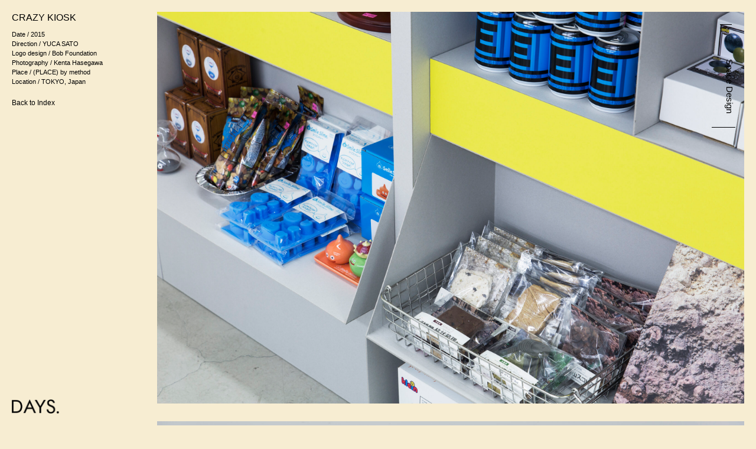

--- FILE ---
content_type: text/css
request_url: http://on-days.com/site/wp-content/themes/original/style.css?220528
body_size: 4471
content:

/*
Theme Name: ORIGINAL
*/





@charset "UTF-8";


html,
body,
div,
span,
applet,
object,
iframe,
h1,
h2,
h3,
h4,
h5,
h6,
p,
blockquote,
pre,
a,
abbr,
acronym,
address,
big,
cite,
code,
del,
dfn,
em,
img,
ins,
kbd,
q,
s,
samp,
small,
strike,
strong,
sub,
sup,
tt,
var,
b,
u,
i,
center,
dl,
dt,
dd,
ol,
ul,
li,
fieldset,
form,
label,
legend,
table,
caption,
tbody,
tfoot,
thead,
tr,
th,
td,
article,
aside,
canvas,
details,
embed,
figure,
figcaption,
footer,
header,
hgroup,
menu,
nav,
output,
ruby,
section,
summary,
time,
mark,
audio,
video {
  margin: 0;
  padding: 0;
  border: 0;
  font-size: 100%;
  font: inherit;
  vertical-align: baseline;
}


article,
aside,
details,
figcaption,
figure,
footer,
header,
hgroup,
menu,
nav,
section {
  display: block;
}

a {
  color:#000;
  text-decoration:none;
}


i {
  font-style: italic;
}

body {
  line-height: 1;
  background:#f7edd2;
}


ol,
ul {
  list-style: none;
}


blockquote, q {
  quotes: none;
}

blockquote:before,
blockquote:after,q:before,q:after {
  content: "";
  content: none;
}

table {
  border-collapse: collapse;
  border-spacing: 0;
}



img,
object,
embed,
input,
select {
  vertical-align: middle;
}

*,
:after,
:before {
  -webkit-box-sizing: border-box;
  -moz-box-sizing: border-box;
  -o-box-sizing: border-box;
  -ms-box-sizing: border-box;
  box-sizing: border-box;
}







.fL {
  float: left !important;
}

.fR {
  float: right !important;
}

.bold {
  font-weight: bold !important;
}

.normal {
  font-weight: normal !important;
}

.aC {
  text-align: center !important;
}

.aR {
  text-align: right !important;
}

.aL {
  text-align: left !important;
}






html {
  overflow-y: scroll;
  font-size: 62.5%;
}


html, body {
  width: 100%;
  height: 100%;
}



body {
  font-family: "Helvetica Neue",Helvetica,Arial,sans-serif;
  color: #000;
  font-style: normal;
  font-weight: 500;
  line-height: 1.4;
  -webkit-text-size-adjust: 100%;
  -webkit-font-smoothing: antialiased;
}







.loading {
  position: fixed;
  width: 100%;
  height: 100%;
  left: 0;
  top: 0;
  bottom: 0;
  z-index: 999999;
  opacity: 1;
  background: #f7edd2;
}



.loader
{
  position: absolute;
  display: inline-block;
  top:50%;
  left:50%;
  margin-left:-17px;
  margin-top:-30px;
  width: 30px;
  height: 30px;
  border-radius: 30px;
  border: 1px solid #ccc;
  border-right-color: transparent;
  -webkit-animation: spin 1s infinite linear;
  -moz-animation: spin 1s infinite linear;
}


@-webkit-keyframes spin
{
0% { -webkit-transform: rotate(0deg); opacity: 0.4; }
50%  { -webkit-transform: rotate(180deg); opacity: 1; }
100%   { -webkit-transform: rotate(360deg); opacity: 0.4; }
}

@-moz-keyframes spin
{
0% { -moz-transform: rotate(0deg); opacity: 0.4; }
50%  { -moz-transform: rotate(180deg); opacity: 1; }
100%   { -moz-transform: rotate(360deg); opacity: 0.4; }
}






.sub_grand_menu{
  position:fixed;
  top: 20px;
  right:20px;
  z-index:9999;
  width:60px;
  -webkit-transition: 1s cubic-bezier(0.78, .18, .34, .98);
  -moz-transition: 1s cubic-bezier(0.78, .18, .34, .98);
  -ms-transition: 1s cubic-bezier(0.78, .18, .34, .98);
  -o-transition: 1s cubic-bezier(0.78, .18, .34, .98);
  transition: 1s cubic-bezier(0.78, .18, .34, .98);
}

.sub_grand_menu.sub_grand_menu_ani{
  position:fixed;
  top:0px;
  z-index: 9999;
  -webkit-transition: 1s cubic-bezier(0.78, .18, .34, .98);
  -moz-transition: 1s cubic-bezier(0.78, .18, .34, .98);
  -ms-transition: 1s cubic-bezier(0.78, .18, .34, .98);
  -o-transition: 1s cubic-bezier(0.78, .18, .34, .98);
  transition: 1s cubic-bezier(0.78, .18, .34, .98);
}

.sub_grand_menu .button-navi-icon {
  display: block;
  position: absolute;
  top: 50%;
  left: 50%;
  width: 25px;
  height: 1px;
  margin: -2px 0 0 -16px;
  background: transparent;
  -webkit-transition: 0.2s ease-out;
  -moz-transition: 0.2s ease-out;
  -ms-transition: 0.2s ease-out;
  -o-transition: 0.2s ease-out;
  transition: 0.2s ease-out;
}

.sub_grand_menu .button-navi-icon:after, .sub_grand_menu .button-navi-icon:before {
  display: block;
  content: "";
  position: absolute;
  top: 50%;
  right: 0;
  width: 20px;
  height: 1px;
  background: #000;
  -webkit-transition: 0.3s ease-out;
  -moz-transition: 0.3s ease-out;
  -ms-transition: 0.3s ease-out;
  -o-transition: 0.3s ease-out;
  transition: 0.3s ease-out;
}

.sub_grand_menu .button-navi-icon:before {
  margin-top: -3px;
}

.sub_grand_menu .button-navi-icon:after {
  margin-top: 3px;
}

.sub_grand_menu_top{
  padding: 25px 0px;
  overflow:hidden;
}

.sub_grand_menu_top .sub_menu ul li{
  display: inline-block;
  padding:0 20px;
}

.sub_grand_menu .button-navi-icon.close:before, .sub_grand_menu .button-navi-icon.close:after {
  margin-top: 0;
}

.sub_grand_menu .button-navi-icon.close:after {
  margin-left: 0px;
}

.button-navi-icon.close:after {
  -moz-transform: rotate(45deg);
  -ms-transform: rotate(45deg);
  -webkit-transform: rotate(45deg);
  transform: rotate(45deg);
}

.button-navi-icon.close:before {
  -moz-transform: rotate(-45deg);
  -ms-transform: rotate(-45deg);
  -webkit-transform: rotate(-45deg);
  transform: rotate(-45deg);
  
}

.button-navi-icon.close {
  background: transparent;
}

.button-close{
  position:absolute;
  padding: 25px 0px;
  width: 60px;
  top: 0;
  z-index:-9999;
}

#menu_index{
  position:fixed;
  top: 0;
  left:0;
  width:100%;
  height:100%;
  z-index: -9;
}

#menu_index.active{
  z-index: 999;
}


.menu_index_inner{
  height: 100%;
  overflow: scroll;
  margin: 0 auto;
  position: relative;
  padding:50px;
}


.category_index{
position:fixed;
  top:35px;
  right:100px;
  z-index: 9998;
}


.menu_index_inner .category_index ul li.title{
  margin-bottom:10px;
  border-bottom: 1px solid #000;
}

.menu_index_inner .category_index ul li.title a{
  font-size: 11pt;
  font-weight: lighter;
}


.menu_index_inner .category_index ul li.subtitle{
  margin-bottom:10px;
}

.menu_index_inner .category_index ul li.subtitle p{
  font-size: 12pt;
  font-weight:400;
}

.menu_index_inner .category_index ul li.cate_menu{
  margin-top:10px;
}

.menu_index_inner .category_index ul li.cate_menu a{
  font-size: 9pt;
  font-weight:400;
}


.menu_index_inner .category_index ul.cate_menu{
margin-top:10px;
}







.menu_index_inner .category_index ul li a{
  font-size: 9pt;
  font-family: Helvetica;
  font-weight: lighter;
  position: relative;
}

.menu_index_inner .category_index ul li a:hover{
  color:#fff;
}


.menu_index_inner .category_index ul li a:after{
  content:"";
  display:inline-block;
  width:0%;
  height: 100%;;
  position: absolute;
  top:0;
  left: 0;
  z-index:-9;
  -webkit-transition: .4s cubic-bezier(0.78, .18, .34, .98);
  -moz-transition: .4s cubic-bezier(0.78, .18, .34, .98);
  -ms-transition: .4s cubic-bezier(0.78, .18, .34, .98);
  -o-transition: .4s cubic-bezier(0.78, .18, .34, .98);
  transition: .4s cubic-bezier(0.78, .18, .34, .98);
}


.menu_index_inner .category_index ul li a:hover:after{
width:100%;
background:#000;
  -webkit-transition: .4s cubic-bezier(0.78, .18, .34, .98);
  -moz-transition: .4s cubic-bezier(0.78, .18, .34, .98);
  -ms-transition: .4s cubic-bezier(0.78, .18, .34, .98);
  -o-transition: .4s cubic-bezier(0.78, .18, .34, .98);
  transition: .4s cubic-bezier(0.78, .18, .34, .98);
}






.top_scroll {
  position: absolute;
  z-index:999;
  bottom: 60px;
  right: 30px;
  text-align: center;
}


.scrol_line {
  height:80px;
  width:2px;
  margin-bottom:16px;
  overflow:hidden;
  z-index: 999;
  position: relative;
  display: inline-block;
}



.scrol_line:before {
  content: "";
  position: absolute;
  display: block;
  left: 0;
  top: 0px;
  width: 1px;
  height: 100%;
  background: #000;
  background-size: 100%;
  -webkit-animation: lineAnime 2s ease-in-out infinite;
  animation: lineAnime 2s ease-in-out infinite;
  -webkit-box-sizing: border-box;
  -moz-box-sizing: border-box;
  -o-box-sizing: border-box;
  -ms-box-sizing: border-box;
  box-sizing: border-box;
}


@keyframes lineAnime {
  0% {
transform: translateY(-100%); }
100% {
transform: translateY(100%); } 
}


.scrol_text p{
  font-size:8pt;
  color: #000;
  transform: rotate(90deg);
  -ms-transform: rotate(90deg);
  -moz-transform: rotate(90deg);
  -webkit-transform: rotate(90deg);
}




#logo{
  position:fixed;
  z-index: 999;
  left: 20px;
  bottom: 20px;
}


#logo a{
  width:80px;
  display:inline-block;
}

#logo a img{
  width:100%;
  height:auto;
}







.swiper-container {
  margin: 0 auto;
  position: relative;
  overflow: hidden;
  z-index: 1;
}

.swiper-container-no-flexbox .swiper-slide {
  float: left;
}

.swiper-container-vertical > .swiper-wrapper {
  -ms-flex-direction: column;
  flex-direction: column;
}

.swiper-wrapper {
  position: relative;
  width: 100%;
  height: 100%;
  z-index: 1;
  display: -ms-flexbox;
  display: flex;
  transition-property: transform;
  box-sizing: content-box;
}

.swiper-container-android .swiper-slide,
.swiper-wrapper {
  transform: translate3d(0px, 0, 0);
}

.swiper-container-multirow > .swiper-wrapper {
  -webkit-box-lines: multiple;
  -moz-box-lines: multiple;
  -ms-flex-wrap: wrap;
  flex-wrap: wrap;
}

.swiper-container-free-mode > .swiper-wrapper {
  transition-timing-function: ease-out;
  margin: 0 auto;
}

.swiper-slide {
  -webkit-flex-shrink: 0;
  -ms-flex: 0 0 auto;
  -ms-flex-negative: 0;
      flex-shrink: 0;
  width: 100%;
  height: 100%;
  position: relative;
}





#home .topSlider,
.home .topSlider {
  position: relative;
  width: 100%;
  height: 100vh;
  padding-top: 5%;
  overflow: visible;
  padding-bottom: 50px;
}


#home .topSlider .swiper-slide,
.home .topSlider .swiper-slide {
  position: relative;
  display: -ms-flexbox;
  display: flex;
  -ms-flex-direction: column;
      flex-direction: column;
  -ms-flex-pack: center;
      justify-content: center;
  -ms-flex-align: center;
      align-items: center;
  text-align: center;
  width: 1000px;
  height: 100%;
  opacity: 0;
}


#home .topSlider .swiper-slide.swiper-slide-active,
.home .topSlider .swiper-slide.swiper-slide-active {
  opacity: 1;
}


#home .topSlider .swiper-slide figure,
.home .topSlider .swiper-slide figure {
  position: absolute;
  left: 50%;
  top: 50%;
  transform: translate(-50%, -50%);
  width: auto;
}
    
#home .topSlider .swiper-slide figure img,
.home .topSlider .swiper-slide figure img {
  max-height: 80vh;
  max-width: 80vw;
  width: auto;
}










#sub_title{
  position: fixed;
  z-index: 999;
  right: 35px;
  top: 100px;
  -moz-transform-origin: 0% 0%;
  -moz-transform: rotate(-90deg) translate(-100%);
  -webkit-transform-origin: 0% 0%;
  -webkit-transform: rotate(-90deg) translate(-100%);
  transform-origin:100% 0%;
  transform: rotate(90deg) translate(100%);
}

#sub_title:after{
 content:"";
  width:1px;
  height:40px;
  background:#000;
  display: inline-block;
  margin-left: 20px;
  vertical-align: top;
}


#sub_title p{
  font-size:11pt;
  display: inline-block; 
  font-family: Helvetica,sans-serif;
  font-weight: lighter;
}










#page_content{
  padding: 20px 0px;
}

.page_works_single #page_content {
  padding: 20px 10px 0 20%;
}



.works_index{
  display: -ms-flexbox;
  display: flex;
  display: -webkit-flex;
  -ms-flex-wrap: wrap;
  flex-wrap: wrap;
  -webkit-flex-wrap: wrap;
  padding: 0 10px;
}


.works_box.type01{
  width:33.3333333%;

}

.works_box.type02{
  width:50%;
}

.works_box.type03{
  width:66.6666666%;
}

.works_box.type04{
  width:100%;
}

.works_box{
  display:inline-block;
  position:relative;
  padding:0 10px;
  margin-bottom:20px;
}




.works_box img{
  width:100%;
  height:auto;
}
















.works_box .thum{
  width:100%;
height:100%;
background-position: center center;
  background-size:cover;
}



span.thumnail img {
  height: auto;
  -webkit-transition:all .6s ease-in-out;
  transition:all .6s ease-in-out;
  width: 100%;
  vertical-align: bottom;
}


figure.thum_ami {
  margin: 0;
  overflow: hidden;
  position: relative;
  text-align: center;
  width:100%!important;
}


figure.thum_ami:after {
  content:"";
  background-color: rgba(0,0,0,0.4);
  color: #FFF;
  opacity: 0;
  font-size: 16px;
  position: absolute;
  text-align: center;
  -webkit-transition:all .6s ease-in-out;
  transition:all .6s ease-in-out;
  top: 0;
  left: 0;
  right: 0;
  bottom: 0;
  margin: auto;
}

.works_box:hover figure img {
  transform: scale(1.03,1.03);
  -webkit-transform:scale(1.03,1.03);
  -moz-transform:scale(1.03,1.03);
  -ms-transform:scale(1.03,1.03);
  -o-transform:scale(1.03,1.03);
}

.works_box:hover .thum_ami:after {
  opacity: 1;
}









.works_box .title{
  position: absolute;
  top: 0;
  left: 0;
  width: 100%;
  height: 100%;
  text-align: center;
  vertical-align: middle;
  display: inline-block;
  display: -webkit-inline-box;
  display: -moz-inline-box;
  display: -ms-inline-flexbox;
  display: -webkit-inline-flex;
  display: inline-flex;
  -webkit-box-pack: center;
  -moz-box-pack: center;
  -ms-flex-pack: center;
  -webkit-justify-content: center;
  justify-content: center;
  -ms-flex-align: center;
  -webkit-align-items: center;
  align-items: center;
  -webkit-box-orient: vertical;
  -moz-box-orient: vertical;
  
}




.works_box .title p{
  font-size: 1.8vw;
  color: #fff;
  display: inline;
  position: relative;
  z-index: 99;
  opacity:0;
  -webkit-transition: .4s cubic-bezier(0.78, .18, .34, .98);
  -moz-transition: .4s cubic-bezier(0.78, .18, .34, .98);
  -ms-transition: .4s cubic-bezier(0.78, .18, .34, .98);
  -o-transition: .4s cubic-bezier(0.78, .18, .34, .98);
  transition: .4s cubic-bezier(0.78, .18, .34, .98);
}




.works_box .title p span{
  font-size: 1.6vw;
  font-weight:bold;
  font-family: YuGothic, 游ゴシック, sans-serif;
}



.works_box:hover .title p{
  opacity:1;
  color:#fff;
  -webkit-transition: .4s cubic-bezier(0.78, .18, .34, .98);
  -moz-transition: .4s cubic-bezier(0.78, .18, .34, .98);
  -ms-transition: .4s cubic-bezier(0.78, .18, .34, .98);
  -o-transition: .4s cubic-bezier(0.78, .18, .34, .98);
  transition: .4s cubic-bezier(0.78, .18, .34, .98);
}

.works_box:hover .title.black p{
  color: #000;
}







.works_single{
  display: -ms-flexbox;
  display: flex;
  display: -webkit-flex;
  -ms-flex-wrap: wrap;
  flex-wrap: wrap;
  -webkit-flex-wrap: wrap;
}





.works_single_box{
  padding: 0 10px;
  margin-bottom:30px;
  width:100%;
  display:inline-block;

}

.works_single_box.works_single_type02{
  width:50%;
  padding: 0 10px;
  margin-bottom:20px;
}



.works_single_box img{
  width:100%;
  height:auto;
}


#works_single_detail{
  position:fixed;
  bottom: 35px;
  right:50px;
}


#works_single_detail ul li.title p{
  font-size:13pt;
  font-weight:bold;
}

#works_single_detail ul li.note{
  margin-top:15px;
}

#works_single_detail ul li.note p{
  font-size:10pt;
  font-family: Helvetica;
  font-weight: lighter;
}




.works_index {
  padding: 0 10px 80px;
}

.works_box {
  margin-bottom: 40px;
}


figure.thum_ami:after {
  opacity: 0!important;
}

.works_box .thum {
  height: auto;
}

.sp_title{
  margin-top:10px;
}

.sp_title p{
  font-size:11pt;
  font-family: Helvetica;
  font-weight: lighter;
}







#detail{
  position:fixed;
  z-index: 999;
  top:20px;
  left:20px;
  width: 17.5%;
}

#detail .sub_menu ul li{
  margin-bottom:15px;
}

#detail .sub_menu ul li a{
  font-size:9pt;
  font-family: Helvetica;
  font-weight: lighter;
  position: relative;
}


#detail .sub_menu ul li a:hover{
  color:#fff;
  -webkit-transition: .4s cubic-bezier(0.78, .18, .34, .98);
  -moz-transition: .4s cubic-bezier(0.78, .18, .34, .98);
  -ms-transition: .4s cubic-bezier(0.78, .18, .34, .98);
  -o-transition: .4s cubic-bezier(0.78, .18, .34, .98);
  transition: .4s cubic-bezier(0.78, .18, .34, .98);
}



#detail .sub_menu ul li a:after{
  content:"";
  display:inline-block;
  width:0%;
  height: 100%;;
  position: absolute;
  top:0;
  left: 0;
  z-index:-9;
  -webkit-transition: .4s cubic-bezier(0.78, .18, .34, .98);
  -moz-transition: .4s cubic-bezier(0.78, .18, .34, .98);
  -ms-transition: .4s cubic-bezier(0.78, .18, .34, .98);
  -o-transition: .4s cubic-bezier(0.78, .18, .34, .98);
  transition: .4s cubic-bezier(0.78, .18, .34, .98);
}


#detail .sub_menu ul li a:hover:after{
  width:100%;
  background:#000;
  -webkit-transition: .4s cubic-bezier(0.78, .18, .34, .98);
  -moz-transition: .4s cubic-bezier(0.78, .18, .34, .98);
  -ms-transition: .4s cubic-bezier(0.78, .18, .34, .98);
  -o-transition: .4s cubic-bezier(0.78, .18, .34, .98);
  transition: .4s cubic-bezier(0.78, .18, .34, .98);
}






.detail_title{

  position:relative;
  margin-bottom:20px;
}


.detail_title ul li.title p{
  font-size:12pt;
  line-height: 130%;
  font-family: Helvetica,sans-serif;
  font-weight: lighter;
}

.detail_title ul li.note{
  margin-top:10px;
}

.detail_title ul li.note p{
  font-size:8pt;
  line-height: 150%;
  font-family: Helvetica,sans-serif;
  font-weight: lighter;
}


.detail_text{

  position:relative;
}




.detail_note .title p{
  font-size: 11pt;
}

.detail_note .note{
  margin-top:10px;
}

.detail_note .note p{
  font-size:9pt;
  line-height:140%;
  font-family: Helvetica,sans-serif;
  font-weight: lighter;
}


.detail_note .note.text_jp{
  display:none;
}

.detail_note .note.text_jp p{
  font-size:8pt;
  line-height:180%;
}


.lan_item{
  position:absolute;
  right:0;
  top:5px;
}



.lan_item{
  font-size: 9pt;
}

.lan_item p {
  text-decoration: none;
  font-family: Helvetica,sans-serif;
  font-weight: lighter;
  display: inline-block;
  cursor: pointer;
  opacity: 1;
}

.lan_item p.active {
  color:#666;
}




.backtoindex{
  margin-top: 20px;
}

.backtoindex a{
  font-size:9pt;
  position:relative;
  font-family: Helvetica,sans-serif;
  font-weight: lighter;
}



.backtoindex a:nth-child(n + 2){
  display:none;
}



.backtoindex a:hover{
  color:#fff;
  -webkit-transition: .4s cubic-bezier(0.78, .18, .34, .98);
  -moz-transition: .4s cubic-bezier(0.78, .18, .34, .98);
  -ms-transition: .4s cubic-bezier(0.78, .18, .34, .98);
  -o-transition: .4s cubic-bezier(0.78, .18, .34, .98);
  transition: .4s cubic-bezier(0.78, .18, .34, .98);
}



.backtoindex a:after{
  content:"";
  display:inline-block;
  width:0%;
  height: 100%;;
  position: absolute;
  top:0;
  left: 0;
  z-index:-9;
  -webkit-transition: .4s cubic-bezier(0.78, .18, .34, .98);
  -moz-transition: .4s cubic-bezier(0.78, .18, .34, .98);
  -ms-transition: .4s cubic-bezier(0.78, .18, .34, .98);
  -o-transition: .4s cubic-bezier(0.78, .18, .34, .98);
  transition: .4s cubic-bezier(0.78, .18, .34, .98);
}


.backtoindex a:hover:after{
  width:100%;
  background:#000;
  -webkit-transition: .4s cubic-bezier(0.78, .18, .34, .98);
  -moz-transition: .4s cubic-bezier(0.78, .18, .34, .98);
  -ms-transition: .4s cubic-bezier(0.78, .18, .34, .98);
  -o-transition: .4s cubic-bezier(0.78, .18, .34, .98);
  transition: .4s cubic-bezier(0.78, .18, .34, .98);
}





#top_content{
  margin-top:80px;
}


#top_content{
  padding-top: 20px;
}

#top_content.page_content{
  margin-top: 0px;
}





#contact_index{
  position: absolute;
  top: 0;
  left: 0;
  width: 100%;
  height: 100%;
  text-align: center;
  vertical-align: middle;
  display: inline-block;
  display: -webkit-inline-box;
  display: -moz-inline-box;
  display: -ms-inline-flexbox;
  display: -webkit-inline-flex;
  display: inline-flex;
  -webkit-box-pack: center;
  -moz-box-pack: center;
  -ms-flex-pack: center;
  -webkit-justify-content: center;
  justify-content: center;
  -ms-flex-align: center;
  -webkit-align-items: center;
  align-items: center;
  -webkit-box-orient: vertical;
  -moz-box-orient: vertical;
}

.contact_text p{
  text-align: left;
  font-size:9pt;
}

.contact_text p span.jp{
  letter-spacing:1px;
}


.contact_text p a{
  font-size:9pt;
  position:relative;
}

.contact_text p a:after{
 content:"";
  position:absolute;
  bottom:0;
  left:0;
  width:0%;
  height:1px;
  background:#000;
  -webkit-transition: .4s cubic-bezier(0.78, .18, .34, .98);
  -moz-transition: .4s cubic-bezier(0.78, .18, .34, .98);
  -ms-transition: .4s cubic-bezier(0.78, .18, .34, .98);
  -o-transition: .4s cubic-bezier(0.78, .18, .34, .98);
  transition: .4s cubic-bezier(0.78, .18, .34, .98);
}

.contact_text p a:hover:after{
  width:100%;
  -webkit-transition: .4s cubic-bezier(0.78, .18, .34, .98);
  -moz-transition: .4s cubic-bezier(0.78, .18, .34, .98);
  -ms-transition: .4s cubic-bezier(0.78, .18, .34, .98);
  -o-transition: .4s cubic-bezier(0.78, .18, .34, .98);
  transition: .4s cubic-bezier(0.78, .18, .34, .98);
}















#page_content.other_page{
  padding: 150px 10px 0 20%;
}



.about_note p{
  font-size: 9pt;
  letter-spacing: 1px;
  line-height: 180%;
}



.about_note p span{
  font-size: 11pt;
  letter-spacing: 2px;
}


.about_note_en{
  margin-top:30px;
}

.about_note_en p{
  font-size:10pt;
}



#contact{
  padding-top:60px;
}


.contact_note p{
  font-size: 8pt;
  line-height: 180%;
}
















#about_on{
  display:none;
  z-index:9999;
  position:fixed;
  top:0;
  left:0;
  width:100%;
  height:100%;
  background:rgba(73,73,73,.9);
}

.about_in{
  position: absolute;
  transform: translate(-50%, -50%);
  -webkit-transform: translate(-50%, -50%);
  -moz-transform: translateY(-50%);
  -o-transform: translateY(-50%);
  -ms-transform: translateY(-50%);
  top: 50%;
  left:50%;
}

.about_in p{
  color:#fff;
}

.about_in a{
  color:#fff;
}


.contact_note p {
  font-size: 9pt;
  line-height: 180%;
}

.close_button{
  margin-top:40px;
}

.close_button p{
  font-size:10pt;
  cursor: pointer;
}

.close_button p span{
  font-size:13pt;
  vertical-align: baseline;
}


























.sp_img{
  display:none;
}











.sp_img{
  display:none!important;
}




@media screen and (max-width: 750px) {
  
  
  
  .sp_img{
  display:block!important;
}

.pc_img{
  display:none!important;
}

  
  
  #menu_back{
  position:fixed;
  top: 0;
  left:0;
  width:100%;
  height:100%;
  background: rgba(255,255,255,.9);
  z-index: 99;
}

.category_index {
  top: 60px;
  right: 25px;
}

  
  #logo {
  left: 22px;
  bottom: 22px;
}

#logo a {
  width: 70px;
}


.top_scroll {
  bottom: 10px;
  right: 22px;
}

.scrol_text{
  display:none; 
}

  

.sub_grand_menu {
  position: fixed;
  top: 6px;
  right: 2px;
}

.menu_index_inner {
  padding: 50px 0 80px;
}


.menu_index_inner .category_box {
  width: 50%;
  padding: 20px;
  margin-right: 0px;
}







  
  
  
  #home .topSlider,
  .home .topSlider {
  padding-top: 0px;
  padding-bottom: 0;
  height: 84vh;
}

#home .topSlider .swiper-slide figure, .home .topSlider .swiper-slide figure {
  width: 88%;
}

#home .topSlider .swiper-slide figure img, .home .topSlider .swiper-slide figure img {
  max-height: 88vh;
  max-width: 88vw;
  width: auto;
}

#page_content{
  margin-top: 60px;
  padding: 0 16px;

}


#page_content{
  padding: 0 0px;
  margin-top: 60px;
}

.page_works_single #page_content {
  padding: 0 15px;

}





#sub_title {
  position: fixed;
  left: 20px;
  top: 20px;
  -moz-transform-origin: 0% 0%;
  -moz-transform: rotate(-90deg) translate(-100%);
  -webkit-transform-origin: 0% 0%;
  -webkit-transform: rotate(-90deg) translate(-100%);
  transform-origin: 0% 0%;
  transform: rotate(0deg) translate(0%);
}

#sub_title:after {
  height: 20px;
}










.works_box {
  padding: 0 3px;
  margin-bottom: 6px;
}



.works_box .title {
  display: none;
}




.works_single_box {
  margin-bottom: 10px;
  padding: 0 5px;
}



.works_single_box.works_single_type02 {
  width: 50%;
  padding: 0 5px;
  margin-bottom: 10px;
}




#works_single_detail {
  bottom: 0px;
  right: 0px;
  width: 65%;
  padding: 15px 10px;
  background: rgba(255,255,255,0.8);
  color: #000;
  z-index: 9999;
}

#works_single_detail ul li.title p {
  font-size: 11pt;
}

#works_single_detail ul li.note {
  margin-top: 5px;
}


#works_single_detail ul li.note p {
  font-size: 9pt;
}



#detail{
  width: 100%;
  position: static;
  padding: 0 20px 80px;
}


.detail_text {
  position: relative;
}

.detail_button{
  margin-top:10px;
}

.detail_button p{
  font-size:10pt;
}


.detail_title {
  margin-bottom: 20px;
}



.menu_index_inner .category_index ul li.title a {
  font-size: 14pt;
}


.menu_index_inner .category_index ul li.subtitle p {
  font-size: 14pt;
}

.menu_index_inner .category_index ul li.cate_menu a {
  font-size: 12pt;
}

.menu_index_inner .category_index ul li a {
  font-size: 11pt;
}


.works_index {
  padding: 0 18px 80px;
}


#home .works_box {
  margin-bottom: 30px;
}

#home .works_box .thum {
  width: 100%;
  height: auto;
}


.sp_title{
  margin-top:10px;
}

.sp_title p{
  font-size:9pt;
}



.contact_text{
  padding: 0 20px;
}


.scrol_line {
  margin-bottom: 0px;
}

#top_content.page_content {
  margin-top: 40px;
}



#page_content.other_page {
  padding: 100px 30px;
}






.about_in {
  width: 100%;
  padding: 30px;
}




}



















--- FILE ---
content_type: application/javascript
request_url: http://on-days.com/site/wp-content/themes/original/js/app_common.js
body_size: 759
content:
$(document).ready(function(){

		
		$(window).load(function () {
				$('.loading').delay(500).fadeOut(1000);
				$('body').addClass('open');
		});


$(function() {
$(".sub_grand_menu_top").click(function(){
$(".sub_grand_menu_top .button-navi-icon").addClass("close");
$(".button-close").css('z-index', '9999');
$("#menu_index").fadeIn();
$("#menu_back").fadeIn();
$("#menu_index").addClass("active");
$('#sp_header').removeClass("active");
});
});


$(function() {
$(".button-close").click(function(){
$(".sub_grand_menu_top .button-navi-icon").removeClass("close");
$(".button-close").css('z-index', '-9999');
$("#menu_index").fadeOut();
$("#menu_back").fadeOut(800);
						
$("#menu_index").removeClass("active");
$('#sp_header').addClass("active");
});
});

$(function() {
$("#menu_back").click(function(){
$(".sub_grand_menu_top .button-navi-icon").removeClass("close");
$(".button-close").css('z-index', '-9999');
$("#menu_index").fadeOut(800);
$("#menu_back").fadeOut(800);
$("#menu_index").removeClass("active");
$('#sp_header').addClass("active");
$("#detail").fadeOut(800);
});
});

$(function() {
$(".menus a").click(function(){
$(".button-navi-icon").removeClass("close");
$("#menu_index").fadeOut(800);
$("#menu_back").fadeOut(800);
$("#about_page").fadeIn();
$("#menu_index").removeClass("active");
$(".button-close").css('z-index', '-9999');
$('#sp_header').addClass("active");
});
});

$(window).on('scroll',function(){
var winPosTop = $(window).scrollTop();
if(winPosTop >= 100){
$('.item_single_button').addClass("active");
} else if(winPosTop < 100){
$('.item_single_button').removeClass("active");
}
});


$(window).on('scroll',function(){
var winPosTop = $(window).scrollTop();
if(winPosTop >= 10){
$('#top_section_top').addClass("active");
} else if(winPosTop < 10){
$('#top_section_top').removeClass("active");
}
});

$('.menus a, #top_scroll a').click(function(){
var target = $(this.hash);
//$(this).text(target.length+"/");
if (target) {
var targetOffset = target.offset().top -50;
$('html,body').animate({scrollTop: targetOffset},1400,"easeInOutQuint");
return false;}
});
		
		
		
		
		$(function() {
				$(".about_m a").click(function(){
						$("#about_on").fadeIn(800);
						$("#menu_index").fadeOut(800);
						$("#menu_index").removeClass("active");
						$(".button-close").css('z-index', '-9999');
						$(".sub_grand_menu_top .button-navi-icon").removeClass("close");
				});
		});
		
		$(function() {
				$(".close_button p").click(function(){
						$("#about_on").fadeOut(800);
				});
		});
		
		$(function() {
				$(".bottan_jp").click(function(){
						$(this).parent().parent().parent().find(".text_en").fadeOut(800);
						$(".text_jp").delay(800).fadeIn(800);
						$(this).addClass("active");
						$(".bottan_en").removeClass("active");
				});
		});
		
		$(function() {
				$(".bottan_en").click(function(){
						$(this).parent().parent().parent().find(".text_jp").fadeOut(800);
						$(".text_en").delay(800).fadeIn(800);
						$(this).addClass("active");
						$(".bottan_jp").removeClass("active");
				});
		});
		
		$(function() {
				$(".detail_button").click(function(){
						$("#detail").fadeToggle(800);
						$("#menu_back").fadeToggle(800);
				});
		});
                
                
                



});